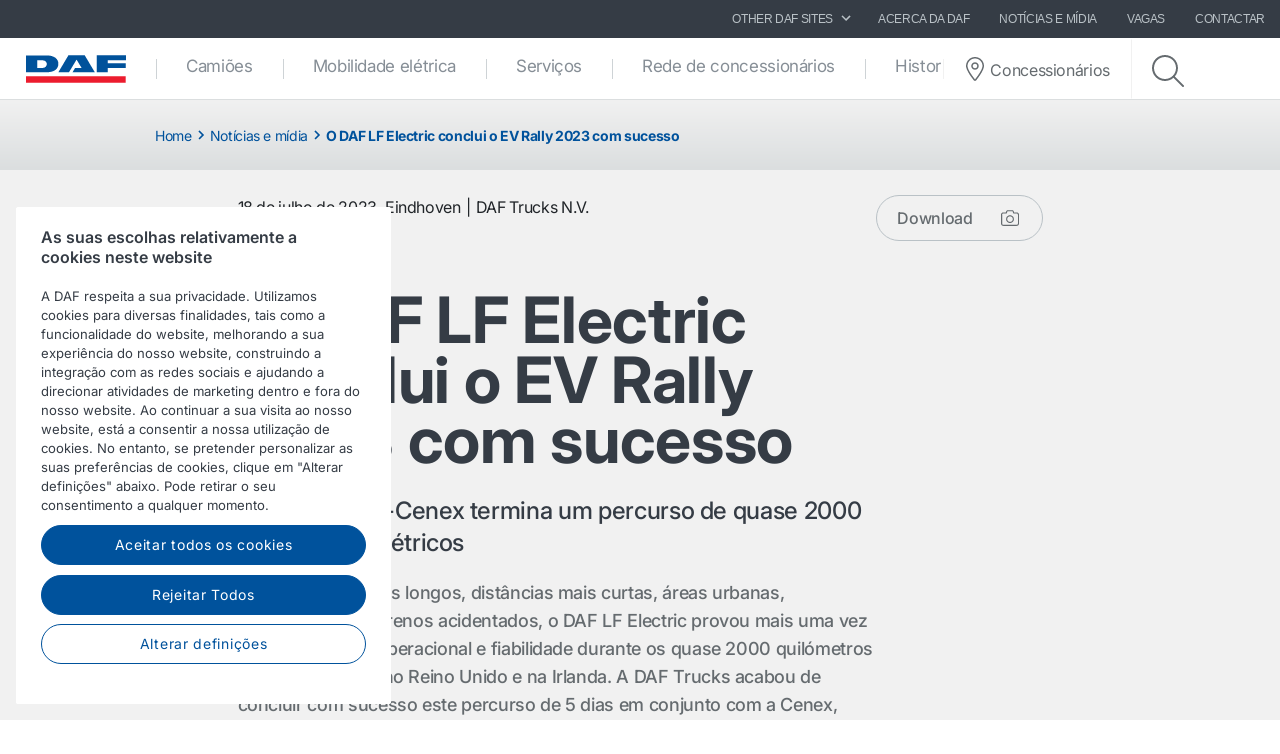

--- FILE ---
content_type: text/html; charset=utf-8
request_url: https://www.daf.pt/pt-pt/news-and-media/news-articles/global/2023/14-07-2023-daf-lf-electric-successfully-completes-ev-rally-2023
body_size: 11536
content:


<!DOCTYPE html>
<html lang="pt-PT" data-version="v-639038251840000000">

<head>
    <!-- Latest compiled and minified JavaScript -->
    <script src="https://code.jquery.com/jquery-3.3.1.min.js"
            integrity="sha256-FgpCb/KJQlLNfOu91ta32o/NMZxltwRo8QtmkMRdAu8=" crossorigin="anonymous" async></script>

    <!-- Google Consent Mode -->
    <script data-cookieconsent="ignore">
        window.dataLayer = window.dataLayer || [];
        function gtag() {
            dataLayer.push(arguments)
        }
        gtag("consent", "default", {
            ad_personalization: "denied",
            ad_storage: "denied",
            ad_user_data: "denied",
            analytics_storage: "denied",
            functionality_storage: "denied",
            personalization_storage: "denied",
            security_storage: "granted",
            wait_for_update: 500
        });
        gtag("set", "ads_data_redaction", true);
        gtag("set", "url_passthrough", true);
    </script>
    <!-- End Google Consent Mode-->

        <!-- Google Tag Manager -->
        <script async>
            (function (w, d, s, l, i) {
                w[l] = w[l] || []; w[l].push({
                    'gtm.start':
                        new Date().getTime(), event: 'gtm.js'
                }); var f = d.getElementsByTagName(s)[0],
                    j = d.createElement(s), dl = l != 'dataLayer' ? '&l=' + l : ''; j.async = true; j.src =
                        'https://www.googletagmanager.com/gtm.js?id=' + i + dl; f.parentNode.insertBefore(j, f);
            })(window, document, 'script', 'dataLayer', 'GTM-PQNX67P');
        </script>
        <!-- End Google Tag Manager -->


        <!-- OneTrust Cookies Consent Notice start -->
        <script src="https://cdn.cookielaw.org/scripttemplates/otSDKStub.js" data-document-language="true"
                type="text/javascript" charset="UTF-8" data-domain-script="bfdad02f-0c39-4387-ad27-4f011cad75a4">
        </script>
        <script type="text/javascript">function OptanonWrapper() { }</script>
        <!-- OneTrust Cookies Consent Notice end -->

    <meta charset="utf-8" />
    <meta http-equiv="x-ua-compatible" content="ie=edge">
    <meta http-equiv="content-type" content="text/html; charset=utf-8">
    <meta name="viewport" content="width=device-width, initial-scale=1, shrink-to-fit=no">


    <title>O DAF LF Electric conclui o EV Rally 2023 com sucesso  - DAF Trucks Portugal</title>
    <meta name="description" content="Por entre percursos longos, dist&#226;ncias mais curtas, &#225;reas urbanas, autoestradas e terrenos acidentados, o DAF LF Electric provou mais uma vez a sua excel&#234;ncia operacional e fiabilidade durante os quase 2000 quil&#243;metros do EV Rally 2023 no Reino Unido e na Irlanda. " />


<meta property="og:title" content="O DAF LF Electric conclui o EV Rally 2023 com sucesso " />
<meta property="og:image" content="https://www.daf.pt/-/media/images/press-releases/milestones/2023/daf-lf-electric-successfully-completes-ev-rally-2023-01.jpg?h=320&amp;w=320&amp;rev=6e566ee34212471b967a897881966372&amp;hash=A53A9605A747774719BDA7A6A8C608DE" />
<meta property="og:description" content="Por entre percursos longos, dist&#226;ncias mais curtas, &#225;reas urbanas, autoestradas e terrenos acidentados, o DAF LF Electric provou mais uma vez a sua excel&#234;ncia operacional e fiabilidade durante os quase 2000 quil&#243;metros do EV Rally 2023 no Reino Unido e na Irlanda. " />
<meta property="og:url" content="https://www.daf.pt/pt-pt/news-and-media/news-articles/global/2023/14-07-2023-daf-lf-electric-successfully-completes-ev-rally-2023" />
<meta property="og:type" content="article"/>
    <meta name="apple-mobile-web-app-title" content="DAF Trucks">
    <meta name="application-name" content="DAF Trucks">
    <meta name="msapplication-config" content="/assets/v-639038251840000000/favicons/daf/browserconfig.xml">
    <meta name="theme-color" content="#353c45">
    <meta name="anti-forgery-token" content="tENdRf12S9Qaq3Bu4YyRZ-pvGGT2HbMzrspMt5cC35I7HKAMVArtSV-w38t8X77DhVR5YXFJXUFzIP9pGPP1CVbagHR__ksceee6GX6f3o41">

    <link rel="apple-touch-icon" sizes="180x180" href="/assets/v-639038251840000000/favicons/daf/apple-touch-icon.png">
    <link rel="icon" type="image/png" sizes="32x32" href="/assets/v-639038251840000000/favicons/daf/favicon-32x32.png">
    <link rel="icon" type="image/png" sizes="16x16" href="/assets/v-639038251840000000/favicons/daf/favicon-16x16.png">
    <link rel="manifest" href="/assets/v-639038251840000000/favicons/daf/manifest.webmanifest">
    <link rel="mask-icon" href="/assets/v-639038251840000000/favicons/daf/safari-pinned-tab.svg" color="#424242">
    <link rel="shortcut icon" href="/assets/v-639038251840000000/favicons/daf/favicon.ico">
    <link rel="canonical" href="https://www.daf.pt/pt-pt/news-and-media/news-articles/global/2023/14-07-2023-daf-lf-electric-successfully-completes-ev-rally-2023" />

    <link rel="preload" as="font" href="/assets/v-639038251840000000/fonts/fontawesome/fontawesome-webfont.woff2" type="font/woff2" crossorigin />
    <link rel="preload" as="font" href="/assets/v-639038251840000000/fonts/icomoon/icomoon.woff2" type="font/woff2" crossorigin />


    <link href="/styles/foundation.min.css?ver=v-639038251840000000" rel="stylesheet" />
<link href="/styles/common.min.css?ver=v-639038251840000000" rel="stylesheet" />




    <script type="application/ld+json">
{
"@context": "https://schema.org",
"@type": "Organization"
,"name":"DAF Trucks Portugal"
,"url":"https://www.daf.pt"
,"logo":"https://www.daf.pt/-/media/images/daf-global-cross-sites/logos/daf-logo.svg?rev=85bcca6147db44f7a8b7c4c51cc1a5b7&hash=80F3C26BF2DF0D9216131CE74C2BA6E9"
,"sameAs": ["http://www.facebook.com/pages/DAF-Trucks-NV/184427698312493","http://www.linkedin.com/company/daf-trucks","https://www.instagram.com/daftrucksnv/","http://www.youtube.com/user/DAFTrucksNV","https://twitter.com/daftrucksnv"]
}
</script>
</head>

<body class=" ">
        <!-- Google Tag Manager (noscript) -->
        <noscript>
            <iframe src="https://www.googletagmanager.com/ns.html?id=GTM-PQNX67P" height="0" width="0"
                    style="display:none;visibility:hidden"></iframe>
        </noscript>
        <!-- End Google Tag Manager (noscript) -->
    <div id="main-container">
        <div id="app">
            <main-navigation-slot>
                <nav class="navbar meta-navigation navbar-dark bg-dark justify-content-end d-none d-md-flex"
                     data-dm="component.meta-navigation">
                    

<ul class="navbar-nav meta-navigation__list">
    

<li class="nav-item dropdown">
    <a href="#" class="nav-link dropdown-toggle" id="navbarSitesDropdown" role="button" data-toggle="dropdown" aria-haspopup="true" aria-expanded="false">
        OTHER DAF SITES
        <span class="icon icon--chevron-right">
            <svg role="img" title="icon: chevron right">
                <use href="/assets/v-639038251840000000/icons/common/ui.svg#chevron-right" />
            </svg>
        </span>
    </a>
    <div class="dropdown-menu rounded-0" aria-labelledby="navbarSitesDropdown">
            <a href="https://www.daf.com/en/sites-landing#countries" target="_blank" class="dropdown-item">
                Outros websites nacionais da DAF
            </a>
            <a href="https//www.dafusedtrucks.com" target="_blank" class="dropdown-item">
                Cami&#245;es usados da DAF
            </a>
            <a href="https://www.dafbbi.com" target="_blank" class="dropdown-item">
                DAF BodyBuilder Info
            </a>
            <a href="https://www.dafcomponents.com" target="_blank" class="dropdown-item">
                DAF Components
            </a>
            <a href="http://www.dafshop.com" target="_blank" class="dropdown-item">
                Loja DAF
            </a>
    </div>
</li>
            <li class="nav-item">
                <a href="/pt-pt/acerca-da-daf" target="" class="nav-link">
                    Acerca da DAF
                </a>
            </li>
            <li class="nav-item">
                <a href="/pt-pt/news-and-media" target="" class="nav-link">
                    Not&#237;cias e m&#237;dia
                </a>
            </li>
            <li class="nav-item">
                <a href="/pt-pt/acerca-da-daf/trabalhar-na-daf" target="" class="nav-link">
                    Vagas
                </a>
            </li>
            <li class="nav-item">
                <a href="/pt-pt/contact" target="" class="nav-link">
                    Contactar
                </a>
            </li>

    


    
</ul>
                </nav>
                <nav class="navbar main-navigation navbar-expand-lg bg-white js-toggleclass" data-dm="component.main-navigation">
    

<a class="navbar-brand" href="/pt-pt" data-dm="header.logo">
    <img src="/-/media/images/daf-global-cross-sites/logos/daf-logo.svg?h=50&amp;iar=0&amp;mh=50&amp;w=152&amp;rev=85bcca6147db44f7a8b7c4c51cc1a5b7&amp;hash=788C683AE95A1D5BB64AB007893E0823" alt="DAF Logo" width="152" height="50" DisableWebEdit="False" />
</a>
    

<button class="navbar-toggler btn btn--submenu js-toggle-mobilemenu ml-auto" type="button" aria-expanded="false" aria-label="Toggle mobile navigation">
    <div class="icon--submenu">
        <span></span>
        <span></span>
        <span></span>
        <span></span>
        <span></span>
        <span></span>
    </div>
</button>

<div class="collapse navbar-collapse" id="siteNavbar">
    <ul class="navbar-nav mr-auto main-navigation__list">
                <li class="nav-item main-navigation--item">
                    <a class="nav-link main-navigation--link " href="/pt-pt/camioes" target="">
                        Cami&#245;es
                    </a>
                </li>
                <li class="nav-item main-navigation--item">
                    <a class="nav-link main-navigation--link " href="/pt-pt/e-mobility" target="">
                        Mobilidade el&#233;trica
                    </a>
                </li>
                <li class="nav-item main-navigation--item">
                    <a class="nav-link main-navigation--link " href="/pt-pt/servicos-daf" target="">
                        Servi&#231;os
                    </a>
                </li>
                <li class="nav-item main-navigation--item">
                    <a class="nav-link main-navigation--link " href="/pt-pt/rede-de-concessionarios-daf" target="">
                        Rede de concession&#225;rios
                    </a>
                </li>
                <li class="nav-item main-navigation--item">
                    <a class="nav-link main-navigation--link " href="/pt-pt/daf-stories" target="">
                        Historias DAF
                    </a>
                </li>
    </ul>
        <div class="main-navigation__right">
                <a href="/pt-pt/dealer-locator-page" class="btn btn--dealerlocator">
                    <span class="icon icon--dealerlocator">
                        <svg role="img" title="icon: Dealer locator">
                            <use href="/assets/v-639038251840000000/icons/common/ui.svg#pin-location" />
                        </svg>
                    </span>
                    <span class="d-none mb-0 d-xl-inline-block">Concession&#225;rios</span>
                </a>
                            <span class="main-navigation__searchform">
                    <button class="btn btn--search btn--firstclick js-toggleclass-trigger" data-toggleclass-target=".main-navigation__searchform" data-toggleclass-preventclick>
                        <span class="icon icon--search">
                            <svg role="img" title="icon: search">
                                <use href="/assets/v-639038251840000000/icons/common/ui.svg#search" />
                            </svg>
                        </span>
                    </button>
                    <form action="/search" class="form" enctype="multipart/form-data" method="get" novalidate>
                        <input class="form-control" id="Query" name="Query" placeholder="Procurar" type="text" value="" data-dm-element-index="20" data-hj-masked="">
                        <button class="btn btn--search btn--secondclick">
                            <span class="icon icon--search">
                                <svg role="img" title="icon: search">
                                    <use href="/assets/v-639038251840000000/icons/common/ui.svg#search" />
                                </svg>
                            </span>
                        </button>
                    </form>
                </span>
        </div>
</div>
    <div class="navbar-activity">
    <ul class="nav navbar-nav">
        <li class="navbar-activity-search dropdown" style="display: none;">
    <form action="/pt-pt/search" class="navbar-form" role="search">
        <div class="form-group">
            <input type="text" name="query" id="searchInputBox" placeholder="Enter a text to search for..." autocomplete="off"/>
        </div>
    </form>

    <a href="#" class="btn navbar-toggle-search" data-toggle-class="is-searching" data-target="#mainNavbar">
        <span class="glyphicon glyphicon-search"></span>
    </a>

    <div class="dropdown-menu dropdown-menu-wide" id="navbar-activity-search-results">
        <div class="row panel-loading">
            <div class="col-md-12">
                <div class="text-center p-b-1">
                    A procurar...
                </div>
                <div class="text-center">
                    <span class="fa fa-spinner fa-2x fa-spin"></span>
                </div>
            </div>
        </div>
        <div class="row panel-results">
            <div class="col-md-12">
                <ul class="media-list results"></ul>
            </div>
        </div>
        <div class="row panel-result-count">
            <div class="col-md-12">
                <small>
                    <em class="result-count"></em>
                    resultados encontrados.
                </small>
            </div>
        </div>
        <div class="row">
            <div class="col-md-12">
                <button class="btn btn-primary btn-sm pull-right" onclick="$('.navbar-activity-search form').submit()">Procurar</button>
            </div>
        </div>
    </div>
</li>
    </ul>
</div>
</nav>

<section class="mobile-navigation d-xs-flex d-sm-flex d-lg-none js-toggleclass" data-dm="component.mobile-navigation">
    

<div class="mobile-navigation__menu">
    <div class="mobile-navigation__list-container">
        <nav class="mobile-navigation__swipenav">
            <ul class="list-inline wrapper">
                <li class="list-inline-item is-active list-inline-item--first">
                    <a class="inner" href="#" data-menulevel="level0">
                        <span class="icon icon--chevron-left">
                            <svg role="img" title="icon: chevron left">
                                <use href="/assets/v-639038251840000000/icons/common/ui.svg#chevron-left"></use>
                            </svg>
                        </span>
                        Home
                    </a>
                </li>
            </ul>
        </nav>
        <div class="mobile-navigation__scrollcontainer">
            <ul class="mobile-navigation__list" data-menulevel="level1">

                        <li class="parent ">
                            <a class="link" href="/pt-pt/camioes" target="">
                                Cami&#245;es
                                    <span class="icon icon--chevron-right">
                                        <svg role="img" title="icon: chevron right">
                                            <use href="/assets/v-639038251840000000/icons/common/ui.svg#chevron-right" />
                                        </svg>
                                    </span>
                            </a>
                                <ul class="submenu submenu--level2" data-menulevel="level2">
                                        <li class="parent ">
                                            <a class="link" href="/pt-pt/camioes/new-generation-daf" target="">
                                                DAF XF, XG, XG⁺
                                                    <span class="icon icon--chevron-right">
                                                        <svg role="img" title="icon: chevron right">
                                                            <use href="/assets/v-639038251840000000/icons/common/ui.svg#chevron-right" />
                                                        </svg>
                                                    </span>
                                            </a>
                                                <ul class="submenu submenu--level3" data-menulevel="level3">
                                                        <li class="">
                                                            <a href="/pt-pt/camioes/new-generation-daf/efficiency" target="">
                                                                O poder da efici&#234;ncia
                                                            </a>
                                                        </li>
                                                        <li class="">
                                                            <a href="/pt-pt/camioes/new-generation-daf/safety" target="">
                                                                O poder da seguran&#231;a
                                                            </a>
                                                        </li>
                                                        <li class="">
                                                            <a href="/pt-pt/camioes/new-generation-daf/comfort" target="">
                                                                O poder do conforto do condutor
                                                            </a>
                                                        </li>
                                                        <li class="">
                                                            <a href="/pt-pt/camioes/new-generation-daf/define-your-personal-style" target="">
                                                                Defina o seu estilo pessoal
                                                            </a>
                                                        </li>
                                                        <li class="">
                                                            <a href="/pt-pt/camioes/new-generation-daf/specsheets-search-page-ngd" target="">
                                                                Fichas de especifica&#231;&#245;es
                                                            </a>
                                                        </li>
                                                </ul>
                                        </li>
                                        <li class="parent ">
                                            <a class="link" href="/pt-pt/camioes/new-generation-daf-xd" target="">
                                                DAF XD
                                                    <span class="icon icon--chevron-right">
                                                        <svg role="img" title="icon: chevron right">
                                                            <use href="/assets/v-639038251840000000/icons/common/ui.svg#chevron-right" />
                                                        </svg>
                                                    </span>
                                            </a>
                                                <ul class="submenu submenu--level3" data-menulevel="level3">
                                                        <li class="">
                                                            <a href="/pt-pt/camioes/new-generation-daf-xd/safety-xd" target="">
                                                                O poder da seguran&#231;a
                                                            </a>
                                                        </li>
                                                        <li class="">
                                                            <a href="/pt-pt/camioes/new-generation-daf-xd/efficiency-xd" target="">
                                                                O poder da efici&#234;ncia
                                                            </a>
                                                        </li>
                                                        <li class="">
                                                            <a href="/pt-pt/camioes/new-generation-daf-xd/comfort-xd" target="">
                                                                O poder do conforto do condutor
                                                            </a>
                                                        </li>
                                                        <li class="">
                                                            <a href="/pt-pt/camioes/new-generation-daf-xd/specsheets-search-page-xd" target="">
                                                                Fichas de especifica&#231;&#245;es
                                                            </a>
                                                        </li>
                                                        <li class="">
                                                            <a href="/pt-pt/camioes/new-generation-daf-xd/define-your-personal-style-xd" target="">
                                                                Defina o seu estilo pessoal
                                                            </a>
                                                        </li>
                                                </ul>
                                        </li>
                                        <li class="parent ">
                                            <a class="link" href="/pt-pt/camioes/new-generation-daf-xfc-and-xdc" target="">
                                                DAF XBC, XDC e XFC
                                                    <span class="icon icon--chevron-right">
                                                        <svg role="img" title="icon: chevron right">
                                                            <use href="/assets/v-639038251840000000/icons/common/ui.svg#chevron-right" />
                                                        </svg>
                                                    </span>
                                            </a>
                                                <ul class="submenu submenu--level3" data-menulevel="level3">
                                                        <li class="">
                                                            <a href="/pt-pt/camioes/new-generation-daf-xfc-and-xdc/specsheets-search-page-xfc-and-xdc" target="">
                                                                Fichas de especifica&#231;&#245;es
                                                            </a>
                                                        </li>
                                                </ul>
                                        </li>
                                        <li class="parent ">
                                            <a class="link" href="/pt-pt/camioes/new-generation-daf-xb" target="">
                                                DAF XB
                                                    <span class="icon icon--chevron-right">
                                                        <svg role="img" title="icon: chevron right">
                                                            <use href="/assets/v-639038251840000000/icons/common/ui.svg#chevron-right" />
                                                        </svg>
                                                    </span>
                                            </a>
                                                <ul class="submenu submenu--level3" data-menulevel="level3">
                                                        <li class="">
                                                            <a href="/pt-pt/camioes/new-generation-daf-xb/specsheets-search-page-xb" target="">
                                                                Fichas de especifica&#231;&#245;es
                                                            </a>
                                                        </li>
                                                </ul>
                                        </li>
                                        <li class="">
                                            <a  href="/pt-pt/camioes/new-generation-daf-xf-electric" target="">
                                                DAF XF Electric
                                            </a>
                                        </li>
                                        <li class="">
                                            <a  href="/pt-pt/camioes/new-generation-daf-xd-electric" target="">
                                                DAF XD Electric
                                            </a>
                                        </li>
                                        <li class="">
                                            <a  href="/pt-pt/camioes/new-generation-daf-xb-electric" target="">
                                                DAF XB Electric
                                            </a>
                                        </li>
                                        <li class="parent ">
                                            <a class="link" href="/pt-pt/camioes/sistemas-de-transmissao-e-combustiveis-alternativos" target="">
                                                Sistemas de transmiss&#227;o e combust&#237;veis alternativos
                                                    <span class="icon icon--chevron-right">
                                                        <svg role="img" title="icon: chevron right">
                                                            <use href="/assets/v-639038251840000000/icons/common/ui.svg#chevron-right" />
                                                        </svg>
                                                    </span>
                                            </a>
                                                <ul class="submenu submenu--level3" data-menulevel="level3">
                                                        <li class="">
                                                            <a href="/pt-pt/camioes/sistemas-de-transmissao-e-combustiveis-alternativos/tecnologia-diesel-limpa" target="">
                                                                Tecnologia diesel limpa
                                                            </a>
                                                        </li>
                                                        <li class="">
                                                            <a href="/pt-pt/camioes/sistemas-de-transmissao-e-combustiveis-alternativos/veiculos-eletricos-a-bateria" target="">
                                                                Ve&#237;culos el&#233;tricos a bateria
                                                            </a>
                                                        </li>
                                                        <li class="">
                                                            <a href="/pt-pt/camioes/sistemas-de-transmissao-e-combustiveis-alternativos/hidrogenio" target="">
                                                                Hidrog&#233;nio
                                                            </a>
                                                        </li>
                                                        <li class="">
                                                            <a href="/pt-pt/camioes/sistemas-de-transmissao-e-combustiveis-alternativos/on-the-road-to-2030" target="">
                                                                A caminho de 2030
                                                            </a>
                                                        </li>
                                                        <li class="">
                                                            <a href="/pt-pt/camioes/sistemas-de-transmissao-e-combustiveis-alternativos/save-co2-and-costs" target="">
                                                                Poupe em CO₂ e nos custos!
                                                            </a>
                                                        </li>
                                                </ul>
                                        </li>
                                        <li class="">
                                            <a  href="/pt-pt/camioes/ready-to-go-daf-trucks" target="">
                                                Cami&#245;es DAF Ready-to-Go
                                            </a>
                                        </li>
                                        <li class="">
                                            <a  href="/pt-pt/camioes/comprar-um-camiao-usado" target="">
                                                Cami&#245;es usados da DAF
                                            </a>
                                        </li>
                                </ul>
                        </li>
                        <li class="parent ">
                            <a class="link" href="/pt-pt/e-mobility" target="">
                                Mobilidade el&#233;trica
                                    <span class="icon icon--chevron-right">
                                        <svg role="img" title="icon: chevron right">
                                            <use href="/assets/v-639038251840000000/icons/common/ui.svg#chevron-right" />
                                        </svg>
                                    </span>
                            </a>
                                <ul class="submenu submenu--level2" data-menulevel="level2">
                                        <li class="">
                                            <a  href="/pt-pt/e-mobility/paccar-power-solutions" target="">
                                                PACCAR Power Solutions
                                            </a>
                                        </li>
                                </ul>
                        </li>
                        <li class="parent ">
                            <a class="link" href="/pt-pt/servicos-daf" target="">
                                Servi&#231;os
                                    <span class="icon icon--chevron-right">
                                        <svg role="img" title="icon: chevron right">
                                            <use href="/assets/v-639038251840000000/icons/common/ui.svg#chevron-right" />
                                        </svg>
                                    </span>
                            </a>
                                <ul class="submenu submenu--level2" data-menulevel="level2">
                                        <li class="parent ">
                                            <a class="link" href="/pt-pt/servicos-daf/servicos-de-oficina" target="">
                                                Servi&#231;os de oficina
                                                    <span class="icon icon--chevron-right">
                                                        <svg role="img" title="icon: chevron right">
                                                            <use href="/assets/v-639038251840000000/icons/common/ui.svg#chevron-right" />
                                                        </svg>
                                                    </span>
                                            </a>
                                                <ul class="submenu submenu--level3" data-menulevel="level3">
                                                        <li class="">
                                                            <a href="/pt-pt/servicos-daf/servicos-de-oficina/pacotes-de-servicos-de-reparacao-e-manutencao" target="">
                                                                Contratos de repara&#231;&#227;o e manuten&#231;&#227;o
                                                            </a>
                                                        </li>
                                                        <li class="">
                                                            <a href="/pt-pt/servicos-daf/servicos-de-oficina/pecas-e-acessorios" target="">
                                                                Pe&#231;as e acess&#243;rios
                                                            </a>
                                                        </li>
                                                        <li class="">
                                                            <a href="/pt-pt/servicos-daf/servicos-de-oficina/assistencia-rodoviaria" target="">
                                                                Assist&#234;ncia rodovi&#225;ria
                                                            </a>
                                                        </li>
                                                </ul>
                                        </li>
                                        <li class="parent ">
                                            <a class="link" href="/pt-pt/servicos-daf/servicos-connected" target="">
                                                Connected Services
                                                    <span class="icon icon--chevron-right">
                                                        <svg role="img" title="icon: chevron right">
                                                            <use href="/assets/v-639038251840000000/icons/common/ui.svg#chevron-right" />
                                                        </svg>
                                                    </span>
                                            </a>
                                                <ul class="submenu submenu--level3" data-menulevel="level3">
                                                        <li class="">
                                                            <a href="/pt-pt/servicos-daf/servicos-connected/about-paccar-connect" target="">
                                                                Acerca do PACCAR Connect
                                                            </a>
                                                        </li>
                                                        <li class="">
                                                            <a href="/pt-pt/servicos-daf/servicos-connected/portal-services" target="">
                                                                Portal Services
                                                            </a>
                                                        </li>
                                                        <li class="">
                                                            <a href="/pt-pt/servicos-daf/servicos-connected/data-integration-services" target="">
                                                                Data Integration Services
                                                            </a>
                                                        </li>
                                                        <li class="">
                                                            <a href="/pt-pt/servicos-daf/servicos-connected/mobile-services" target="">
                                                                Mobile Services
                                                            </a>
                                                        </li>
                                                        <li class="">
                                                            <a href="/pt-pt/servicos-daf/servicos-connected/support" target="">
                                                                Apoio
                                                            </a>
                                                        </li>
                                                </ul>
                                        </li>
                                        <li class="parent ">
                                            <a class="link" href="/pt-pt/servicos-daf/servicos-para-condutores" target="">
                                                Servi&#231;os para condutores
                                                    <span class="icon icon--chevron-right">
                                                        <svg role="img" title="icon: chevron right">
                                                            <use href="/assets/v-639038251840000000/icons/common/ui.svg#chevron-right" />
                                                        </svg>
                                                    </span>
                                            </a>
                                                <ul class="submenu submenu--level3" data-menulevel="level3">
                                                        <li class="">
                                                            <a href="/pt-pt/servicos-daf/servicos-para-condutores/driver-manuals" target="">
                                                                Manuais do utilizador para condutores DAF
                                                            </a>
                                                        </li>
                                                        <li class="">
                                                            <a href="/pt-pt/servicos-daf/servicos-para-condutores/daf-driver-academy" target="">
                                                                Forma&#231;&#227;o de condutores da DAF
                                                            </a>
                                                        </li>
                                                </ul>
                                        </li>
                                        <li class="parent ">
                                            <a class="link" href="/pt-pt/servicos-daf/servicos-para-frotas" target="">
                                                Servi&#231;os para frotas
                                                    <span class="icon icon--chevron-right">
                                                        <svg role="img" title="icon: chevron right">
                                                            <use href="/assets/v-639038251840000000/icons/common/ui.svg#chevron-right" />
                                                        </svg>
                                                    </span>
                                            </a>
                                                <ul class="submenu submenu--level3" data-menulevel="level3">
                                                        <li class="">
                                                            <a href="/pt-pt/servicos-daf/servicos-para-frotas/paccar-parts-fleet-services-dealers" target="">
                                                                PACCAR Parts Fleet Services dealers
                                                            </a>
                                                        </li>
                                                </ul>
                                        </li>
                                </ul>
                        </li>
                        <li class="parent ">
                            <a class="link" href="/pt-pt/rede-de-concessionarios-daf" target="">
                                Rede de concession&#225;rios
                                    <span class="icon icon--chevron-right">
                                        <svg role="img" title="icon: chevron right">
                                            <use href="/assets/v-639038251840000000/icons/common/ui.svg#chevron-right" />
                                        </svg>
                                    </span>
                            </a>
                                <ul class="submenu submenu--level2" data-menulevel="level2">
                                        <li class="">
                                            <a  href="/pt-pt/rede-de-concessionarios-daf/aconselhamento-de-vendas-e-entrega-de-veiculos" target="">
                                                Aconselhamento de vendas e entrega de ve&#237;culos
                                            </a>
                                        </li>
                                        <li class="">
                                            <a  href="/pt-pt/rede-de-concessionarios-daf/reparacao-e-manutencao-nos-concessionarios-daf" target="">
                                                Repara&#231;&#227;o e manuten&#231;&#227;o
                                            </a>
                                        </li>
                                        <li class="">
                                            <a  href="/pt-pt/rede-de-concessionarios-daf/fornecimento-de-pecas-pelo-concessionario-daf" target="">
                                                Fornecimento de pe&#231;as
                                            </a>
                                        </li>
                                        <li class="">
                                            <a  href="/pt-pt/rede-de-concessionarios-daf/tipos-de-concessionario-daf" target="">
                                                Tipos de concession&#225;rio DAF
                                            </a>
                                        </li>
                                        <li class="parent ">
                                            <a class="link" href="/pt-pt/rede-de-concessionarios-daf/working-at-the-daf-dealer" target="">
                                                Trabalhar para um concession&#225;rio DAF
                                                    <span class="icon icon--chevron-right">
                                                        <svg role="img" title="icon: chevron right">
                                                            <use href="/assets/v-639038251840000000/icons/common/ui.svg#chevron-right" />
                                                        </svg>
                                                    </span>
                                            </a>
                                                <ul class="submenu submenu--level3" data-menulevel="level3">
                                                        <li class="">
                                                            <a href="/pt-pt/rede-de-concessionarios-daf/working-at-the-daf-dealer/tecnico-de-camioes-junior" target="">
                                                                T&#233;cnico de Cami&#245;es J&#250;nior
                                                            </a>
                                                        </li>
                                                        <li class="">
                                                            <a href="/pt-pt/rede-de-concessionarios-daf/working-at-the-daf-dealer/tecnico-de-camioes-senior" target="">
                                                                T&#233;cnico de cami&#245;es S&#233;nior
                                                            </a>
                                                        </li>
                                                </ul>
                                        </li>
                                </ul>
                        </li>
                        <li class="parent ">
                            <a class="link" href="/pt-pt/daf-stories" target="">
                                Historias DAF
                                    <span class="icon icon--chevron-right">
                                        <svg role="img" title="icon: chevron right">
                                            <use href="/assets/v-639038251840000000/icons/common/ui.svg#chevron-right" />
                                        </svg>
                                    </span>
                            </a>
                                <ul class="submenu submenu--level2" data-menulevel="level2">
                                        <li class="">
                                            <a  href="/pt-pt/daf-stories/truck-customers" target="">
                                                Clientes sobre os nossos cami&#245;es
                                            </a>
                                        </li>
                                        <li class="parent ">
                                            <a class="link" href="/pt-pt/daf-stories/daf-in-action-magazine" target="">
                                                Revista DAF in Action
                                                    <span class="icon icon--chevron-right">
                                                        <svg role="img" title="icon: chevron right">
                                                            <use href="/assets/v-639038251840000000/icons/common/ui.svg#chevron-right" />
                                                        </svg>
                                                    </span>
                                            </a>
                                                <ul class="submenu submenu--level3" data-menulevel="level3">
                                                        <li class="">
                                                            <a href="/pt-pt/daf-stories/daf-in-action-magazine/daf-in-action-magazine-01-2023" target="">
                                                                DAF in action magazine 2023
                                                            </a>
                                                        </li>
                                                </ul>
                                        </li>
                                </ul>
                        </li>
            </ul>
        </div>
    </div>
</div>

    

    <div class="mobile-navigation__footer" data-dm="component.mobile-meta-navigation">
        <div class="mobilenav-buttons">
            <ul class="list-unstyled">
                    <li class="text-center">
                        <a href="/pt-pt/dealer-locator-page" class="btn btn--dealerlocator">
                            <p class="mb-0 d-inline-block">Concession&#225;rios</p>
                        </a>
                    </li>
                                    <li class="text-center">
                        <span class="mobile-navigation__searchform">
                            <button class="btn btn--search btn--firstclick js-toggleclass-trigger" data-toggleclass-target=".mobilenav-searchbar">
                                <span class="icon icon--search">
                                    <svg role="img" title="icon: search">
                                        <use href="/assets/v-639038251840000000/icons/common/ui.svg#search" />
                                    </svg>
                                </span>
                                <p class="mb-0 d-inline-block">Procurar</p>
                            </button>
                        </span>
                    </li>
            </ul>
        </div>
        <div class="mobilenav-searchbar">
            <form action="/search" class="form" enctype="multipart/form-data" method="get" novalidate>
                <input class="form-control" id="Query" name="Query" placeholder="Procurar" type="text" value="" data-dm-element-index="20" data-hj-masked="">
                <button class="btn btn--search">
                    <span class="icon icon--search">
                        <svg role="img" title="icon: search">
                            <use href="/assets/v-639038251840000000/icons/common/ui.svg#search" />
                        </svg>
                    </span>
                </button>
            </form>
        </div>

        <div class="meta-navigation meta-navigation--mobile">
            <nav>
                <ul class="list-unstyled">
                            <li class="text-right pr-1 w-100 d-inline-block">
                                <a href="/pt-pt/acerca-da-daf" target="" class="nav-link">
                                    Acerca da DAF
                                </a>
                            </li>
                            <li class="text-right pr-1 w-100 d-inline-block">
                                <a href="/pt-pt/news-and-media" target="" class="nav-link">
                                    Not&#237;cias e m&#237;dia
                                </a>
                            </li>
                            <li class="text-right pr-1 w-100 d-inline-block">
                                <a href="/pt-pt/acerca-da-daf/trabalhar-na-daf" target="" class="nav-link">
                                    Vagas
                                </a>
                            </li>
                            <li class="text-right pr-1 w-100 d-inline-block">
                                <a href="/pt-pt/contact" target="" class="nav-link">
                                    Contactar
                                </a>
                            </li>
                    

<li class="text-left pl-1">
    <a class="nav-link dropdown-toggle" id="navbarMobSitesDropdown" href="#" role="button" data-toggle="dropdown" aria-haspopup="true" aria-expanded="false">
        OTHER DAF SITES
        <span class="icon icon--chevron-right">
            <svg role="img" title="icon: chevron right">
                <use href="/assets/v-639038251840000000/icons/common/ui.svg#chevron-right" />
            </svg>
        </span>
    </a>
    <div class="dropdown-menu rounded-0" aria-labelledby="navbarMobSitesDropdown">
            <a href="https://www.daf.com/en/sites-landing#countries" target="_blank" class="dropdown-item">
                Outros websites nacionais da DAF
            </a>
            <a href="https//www.dafusedtrucks.com" target="_blank" class="dropdown-item">
                Cami&#245;es usados da DAF
            </a>
            <a href="https://www.dafbbi.com" target="_blank" class="dropdown-item">
                DAF BodyBuilder Info
            </a>
            <a href="https://www.dafcomponents.com" target="_blank" class="dropdown-item">
                DAF Components
            </a>
            <a href="http://www.dafshop.com" target="_blank" class="dropdown-item">
                Loja DAF
            </a>
    </div>
</li>
                    
                </ul>
            </nav>
        </div>
    </div>

    
</section>

<nav class="sub-navigation sub-navigation--collapse d-none d-sm-block d-md-block d-lg-block" data-dm="component.sub-navigation-collapse">
        <div class="container">
            <div class="row">
                <div class="col-md-12 mb-0">
                    <div class="sub-navigation__top d-flex justify-content-between align-items-center">
                        <ol class="breadcrumb-list">
                                <li class="breadcrumb-list__item">
                                    <a href="/pt-pt">
                                        Home                                    </a>
                                        <span class="icon breadcrumb-list__icon-divider">
                                            <svg aria-hidden="true">
                                                <use href="/assets/icons/common/ui.svg#chevron-right" />
                                            </svg>
                                        </span>
                                </li>
                                <li class="breadcrumb-list__item">
                                    <a href="/pt-pt/news-and-media">
                                            <span class="icon breadcrumb-list__icon-back">
                                                <svg aria-hidden="true">
                                                    <use href="/assets/icons/common/ui.svg#arrow-back" />
                                                </svg>
                                            </span>
                                        Not&#237;cias e m&#237;dia                                    </a>
                                        <span class="icon breadcrumb-list__icon-divider">
                                            <svg aria-hidden="true">
                                                <use href="/assets/icons/common/ui.svg#chevron-right" />
                                            </svg>
                                        </span>
                                </li>
                                <li class="breadcrumb-list__item">
                                    <a href="/pt-pt/news-and-media/news-articles/global/2023/14-07-2023-daf-lf-electric-successfully-completes-ev-rally-2023" aria-current="page">
                                        O DAF LF Electric conclui o EV Rally 2023 com sucesso                                     </a>
                                </li>
                        </ol>
                        <script type="application/ld+json">
                            {"@context":"https://schema.org","@type":"BreadcrumbList","ItemListElement":[{"@type":"ListItem","Position":1,"Name":"Home","Item":"/pt-pt"},{"@type":"ListItem","Position":2,"Name":"Notícias e mídia","Item":"/pt-pt/news-and-media"},{"@type":"ListItem","Position":3,"Name":"O DAF LF Electric conclui o EV Rally 2023 com sucesso ","Item":"/pt-pt/news-and-media/news-articles/global/2023/14-07-2023-daf-lf-electric-successfully-completes-ev-rally-2023"}]}
                        </script>
                    </div>
                </div>
            </div>
        </div>
    </nav>

            </main-navigation-slot>
            <main>


<div class="news news--article" data-dm="component.news-article">
    <div class="whitespace whitespace--small bg-medium">&nbsp;</div>
    <div class="bg-medium">
        <div class="container">
            <div class="row">
                    <div class="col-sm-10 col-md-10 offset-sm-1">
                        <section class="downloads-bar">
                            <div class="downloads-bar__container">
                                <span class="downloads-bar__title">Download</span>
                                    <a href="/-/media/images/press-releases/milestones/2023/daf-lf-electric-successfully-completes-ev-rally-2023-01.jpg?h=1016&amp;w=1806&amp;rev=6e566ee34212471b967a897881966372&amp;hash=6190631106D63E0631E3F4017EC052BD" target="_blank" class="downloads-bar__link" data-dm="news-article.link-download">
                                        <span class="icon icon--camera">
                                            <svg role="img" title="icon: camera">
                                                <use href="/assets/v-639038251840000000/icons/common/ui.svg#fa-camera"></use>
                                            </svg>
                                        </span>
                                    </a>


                            </div>
                        </section>
                    </div>

                <div class="col-sm-10 col-md-8 offset-sm-1">
                    <section class="news__meta">
                        <ul class="list-inline">
                                <li class="list-inline-item">18 de julho de 2023</li>

                                <li class="list-inline-item list-inline-item--separator ">Eindhoven</li>

                                <li class="list-inline-item">DAF Trucks N.V. </li>
                        </ul>
                    </section>
                </div>
            </div>
        </div>
    </div>
    <div class="whitespace whitespace--small bg-medium">&nbsp;</div>
    <div class="bg-medium">
        <div class="container">
                <div class="row">
                    <div class="col-sm-10 col-md-8 offset-sm-1">
                        <div class="news__intro">
                                <h1 class="news__title">O DAF LF Electric conclui o EV Rally 2023 com sucesso </h1>

                                <h3 class="news__subtitle">A equipa DAF-Cenex termina um percurso de quase 2000 quil&#243;metros el&#233;tricos </h3>
                        </div>
                    </div>
                </div>

                <div class="row">
                    <div class="col-sm-10 col-md-8 offset-sm-1">
                        <p class="lead">Por entre percursos longos, distâncias mais curtas, áreas urbanas, autoestradas e terrenos acidentados, o DAF LF Electric provou mais uma vez a sua excelência operacional e fiabilidade durante os quase 2000 quilómetros do EV Rally 2023 no Reino Unido e na Irlanda. A DAF Trucks acabou de concluir com sucesso este percurso de 5 dias em conjunto com a Cenex, uma organização tecnológica sediada no Reino Unido dedicada à investigação sobre transporte sustentável.</p>
                    </div>
                </div>
        </div>
    </div>

        <div class="whitespace whitespace--large bg-medium">&nbsp;</div>
        <div class="bg-medium bg-light--halfbottom">
            <div class="container">
                <div class="row">
                    <div class="col-md-10">
                        <figure class="image-caption">
                            <div class="gradient"></div>
                            <img src="/-/media/images/press-releases/milestones/2023/daf-lf-electric-successfully-completes-ev-rally-2023-01.jpg?mw=1200&rev=6e566ee34212471b967a897881966372&hash=D2D47C875F82D758AB75219E8926F08A" srcset="/-/media/images/press-releases/milestones/2023/daf-lf-electric-successfully-completes-ev-rally-2023-01.jpg?mw=1200&rev=6e566ee34212471b967a897881966372&hash=D2D47C875F82D758AB75219E8926F08A 1200w, /-/media/images/press-releases/milestones/2023/daf-lf-electric-successfully-completes-ev-rally-2023-01.jpg?mw=992&rev=6e566ee34212471b967a897881966372&hash=5CD8A7FCAC5294F7DE181F097FB57A71 992w, /-/media/images/press-releases/milestones/2023/daf-lf-electric-successfully-completes-ev-rally-2023-01.jpg?mw=768&rev=6e566ee34212471b967a897881966372&hash=4BDE1080DF06F3F1EB04317071CE8861 768w, /-/media/images/press-releases/milestones/2023/daf-lf-electric-successfully-completes-ev-rally-2023-01.jpg?mw=576&rev=6e566ee34212471b967a897881966372&hash=1D5C352524815F997627761C18C07057 576w" sizes="(min-width: 993px) 1200px, (min-width: 769px) 992px, (min-width: 577px) 768px, 576px" class="img-fluid" alt="1-DAF-LF-Electric-successfully-completes-EV-Rally-2023" />
                                <figcaption>O DAF LF Electric concluiu o EV Rally 2023 com um registo de aproximadamente 2000 quil&#243;metros el&#233;tricos.</figcaption>
                        </figure>
                    </div>
                </div>
            </div>
        </div>

        <div class="whitespace whitespace--large bg-light">&nbsp;</div>
        <div class="bg-light">
            <div class="container">
                <div class="row">
                    <div class="col-sm-10 col-md-8 offset-sm-1">
                        <div class="rte">
                            <p>O EV Rally come&ccedil;ou em Cardiff, capital do pa&iacute;s de Gales. A primeira paragem foi Londres, seguida por Edimburgo (Esc&oacute;cia) e Belfast (Irlanda do Norte). A linha da meta ficou fixada na capital irlandesa de Dublin.</p>
<p>O evento foi concebido para demonstrar as capacidades de ve&iacute;culos el&eacute;tricos (EV) e de projetos de energia limpa. A organiza&ccedil;&atilde;o do rally tamb&eacute;m queria destacar a import&acirc;ncia da infraestrutura de carregamento acess&iacute;vel ao p&uacute;blico, capaz de acomodar ve&iacute;culos el&eacute;tricos de maiores dimens&otilde;es, incluindo cami&otilde;es como o DAF LF, XD e XF Electric com autonomias at&eacute; 500 quil&oacute;metros com um &uacute;nico carregamento.</p>
<h3><span><strong>20 cami&otilde;es DAF LF Electric</strong></span></h3>
<p><strong><span></span></strong><span>O LF Electric de 19 toneladas da equipa DAF-Cenex foi destacado do teste de cami&otilde;es el&eacute;tricos a bateria (BETT) &ndash; um estudo de investiga&ccedil;&atilde;o conduzido pelo governo brit&acirc;nico ao longo de 18 meses sobre a efic&aacute;cia dos ve&iacute;culos el&eacute;tricos no funcionamento di&aacute;rio. O BETT inclui 20 ve&iacute;culos el&eacute;tricos DAF LF j&aacute; em servi&ccedil;o.</span></p>
<h3><span></span><strong style="font-size: 1rem;">"Refor&ccedil;ar a infraestrutura de carregamento"</strong></h3>
<p><strong><span></span></strong><span>"Este evento provou a excelente capacidade do nosso cami&atilde;o LF Electric", afirma Adam Bennett, Gestor de EV e Sustentabilidade da DAF Trucks UK. "A DAF est&aacute; pronta para o transporte sem emiss&otilde;es. O evento destacou tamb&eacute;m a necessidade clara e presente de infraestruturas dedicadas para ve&iacute;culos de maiores dimens&otilde;es em toda a Europa. Um bom primeiro passo para melhorar o acesso aos cami&otilde;es seriam pequenas adapta&ccedil;&otilde;es aos pontos de carregamento de ve&iacute;culos existentes. Mas apenas uma infraestrutura dedicada para cami&otilde;es ter&aacute; o impacto desejado na ado&ccedil;&atilde;o de ve&iacute;culos el&eacute;tricos (EV) pelos operadores. J&aacute; prov&aacute;mos que os nossos cami&otilde;es est&atilde;o prontos! Chegou o momento de as autoridades de toda a Europa refor&ccedil;arem a infraestrutura de carregamento."</span></p>
<h3><span></span><strong style="font-size: 1rem;">Sobre o DAF LF Electric</strong></h3>
<p><strong><span></span></strong><span>O DAF LF Electric tem um motor el&eacute;trico de 260 kW (370 kW de capacidade de pico) alimentado por uma bateria de fosfato de ferro de l&iacute;tio (LFP) isenta de cobalto e magn&eacute;sio de 282 kWh (252 kWh de efici&ecirc;ncia). Isto proporciona ao LF Electric uma autonomia de at&eacute; 280 quil&oacute;metros, o que &eacute; suficiente para servir as rotas di&aacute;rias normalmente utilizadas para a distribui&ccedil;&atilde;o urbana.</span></p>
<p><span>&nbsp;</span></p>
<div id="gtx-trans" style="position: absolute; left: 129px; top: 448px;">
<div class="gtx-trans-icon">&nbsp;</div>
</div>
                        </div>
                    </div>
                </div>
            </div>
        </div>

</div>

    <div class="bg-medium">
        <div class="container mt-5 pt-4 mb-4">
            <div class="row">
                <div class="col-12">
                    <br />
                    <h2>Transferir</h2>
                    <br />
                    
<div class="archive archive--related-media" data-dm="component.related-media">
        <div class="row itemlist">
                <div class="col-md-4">
                    


<div class="card card--media" data-dm="component.media-card">
        <div class="card__image js-responsive-background">
            <div class="ratio">
                    <a class="card__overlay effect--transition js-modal"
                       data-modal-element="mediamodal"
                       data-modal-title="1 DAF LF Electric successfully completes EV Rally 2023"
                       data-modal-description=""
                       data-modal-image=/-/media/images/press-releases/milestones/2023/daf-lf-electric-successfully-completes-ev-rally-2023-01.jpg?h=1016&amp;w=1806&amp;rev=6e566ee34212471b967a897881966372&amp;hash=6190631106D63E0631E3F4017EC052BD
                       data-modal-dlhref=/-/media/images/press-releases/milestones/2023/daf-lf-electric-successfully-completes-ev-rally-2023-01.jpg?rev=6e566ee34212471b967a897881966372
                       data-modal-dllabel=Transferir
                       data-dm="media-card.link-open-modal">
                        <span class="icon icon--zoom-in mx-auto align-middle effect--transition">
                            <svg role="img" title="icon: zoom in">
                                <use href="/assets/v-639038251840000000/icons/common/ui.svg#fa-zoom-in"/>
                            </svg>
                        </span>
                    </a>
            </div>
            <img src="/-/media/images/press-releases/milestones/2023/daf-lf-electric-successfully-completes-ev-rally-2023-01.jpg?mw=525&rev=6e566ee34212471b967a897881966372&hash=878B5EC57C566182E9F627AE1F9F28F2" class="img-fluid bg d-none" alt="1-DAF-LF-Electric-successfully-completes-EV-Rally-2023" />
        </div>
    <div class="card-body">
                <h3 class="card-title js-match-height">
                    <a class="js-modal"
                       data-modal-element="mediamodal"
                       data-modal-title="1 DAF LF Electric successfully completes EV Rally 2023"
                       data-modal-description=""
                       data-modal-image=/-/media/images/press-releases/milestones/2023/daf-lf-electric-successfully-completes-ev-rally-2023-01.jpg?h=1016&amp;w=1806&amp;rev=6e566ee34212471b967a897881966372&amp;hash=6190631106D63E0631E3F4017EC052BD
                       data-modal-dlhref=/-/media/images/press-releases/milestones/2023/daf-lf-electric-successfully-completes-ev-rally-2023-01.jpg?rev=6e566ee34212471b967a897881966372
                       data-modal-dllabel=Transferir
                       data-dm="media-card.link-open-modal">
                        1 DAF LF Electric successfully completes EV Rally 2023
                    </a>
                </h3>
        <div class="card__downloads">
            <a href="/-/media/images/press-releases/milestones/2023/daf-lf-electric-successfully-completes-ev-rally-2023-01.jpg?rev=6e566ee34212471b967a897881966372" target="_blank" class="btn-link" data-dm="media-card.link">
                Transferir
                <span class="icon icon--chevron-right icon--right">
                    <svg role="img" title="icon: chevron-right">
                        <use xmlns:xlink="http://www.w3.org/1999/xlink" href="/assets/v-639038251840000000/icons/common/ui.svg#chevron-right"></use>
                    </svg>
                </span>
            </a>
        </div>
    </div>
</div>

                </div>
                <div class="col-md-4">
                    


<div class="card card--media" data-dm="component.media-card">
        <div class="card__image js-responsive-background">
            <div class="ratio">
                    <a class="card__overlay effect--transition js-modal"
                       data-modal-element="mediamodal"
                       data-modal-title="2 DAF LF Electric successfully completes EV Rally 2023"
                       data-modal-description=""
                       data-modal-image=/-/media/images/press-releases/milestones/2023/2-daf-lf-electric-successfully-completes-ev-rally-2023.jpg?h=1895&amp;w=2859&amp;rev=1de901f2ee984d268583b1dea11f2bda&amp;hash=9070FFFE5340B966D5AAFD63394684D1
                       data-modal-dlhref=/-/media/images/press-releases/milestones/2023/2-daf-lf-electric-successfully-completes-ev-rally-2023.jpg?rev=1de901f2ee984d268583b1dea11f2bda
                       data-modal-dllabel=Transferir
                       data-dm="media-card.link-open-modal">
                        <span class="icon icon--zoom-in mx-auto align-middle effect--transition">
                            <svg role="img" title="icon: zoom in">
                                <use href="/assets/v-639038251840000000/icons/common/ui.svg#fa-zoom-in"/>
                            </svg>
                        </span>
                    </a>
            </div>
            <img src="/-/media/images/press-releases/milestones/2023/2-daf-lf-electric-successfully-completes-ev-rally-2023.jpg?mw=525&rev=1de901f2ee984d268583b1dea11f2bda&hash=AD93D216EDCB533C92ECAB7893962469" class="img-fluid bg d-none" alt="2-DAF-LF-Electric-successfully-completes-EV-Rally-2023" />
        </div>
    <div class="card-body">
                <h3 class="card-title js-match-height">
                    <a class="js-modal"
                       data-modal-element="mediamodal"
                       data-modal-title="2 DAF LF Electric successfully completes EV Rally 2023"
                       data-modal-description=""
                       data-modal-image=/-/media/images/press-releases/milestones/2023/2-daf-lf-electric-successfully-completes-ev-rally-2023.jpg?h=1895&amp;w=2859&amp;rev=1de901f2ee984d268583b1dea11f2bda&amp;hash=9070FFFE5340B966D5AAFD63394684D1
                       data-modal-dlhref=/-/media/images/press-releases/milestones/2023/2-daf-lf-electric-successfully-completes-ev-rally-2023.jpg?rev=1de901f2ee984d268583b1dea11f2bda
                       data-modal-dllabel=Transferir
                       data-dm="media-card.link-open-modal">
                        2 DAF LF Electric successfully completes EV Rally 2023
                    </a>
                </h3>
        <div class="card__downloads">
            <a href="/-/media/images/press-releases/milestones/2023/2-daf-lf-electric-successfully-completes-ev-rally-2023.jpg?rev=1de901f2ee984d268583b1dea11f2bda" target="_blank" class="btn-link" data-dm="media-card.link">
                Transferir
                <span class="icon icon--chevron-right icon--right">
                    <svg role="img" title="icon: chevron-right">
                        <use xmlns:xlink="http://www.w3.org/1999/xlink" href="/assets/v-639038251840000000/icons/common/ui.svg#chevron-right"></use>
                    </svg>
                </span>
            </a>
        </div>
    </div>
</div>

                </div>
                <div class="col-md-4">
                    


<div class="card card--media" data-dm="component.media-card">
        <div class="card__image js-responsive-background">
            <div class="ratio">
                    <a class="card__overlay effect--transition js-modal"
                       data-modal-element="mediamodal"
                       data-modal-title="3 DAF LF Electric successfully completes EV Rally 2023"
                       data-modal-description=""
                       data-modal-image=/-/media/images/press-releases/milestones/2023/3-daf-lf-electric-successfully-completes-ev-rally-2023.jpg?h=2888&amp;w=3851&amp;rev=16389715d20a4d71ab0a0f8e7d5bbc8d&amp;hash=69ABA62D5D7801B0306D05A7E6F3A23C
                       data-modal-dlhref=/-/media/images/press-releases/milestones/2023/3-daf-lf-electric-successfully-completes-ev-rally-2023.jpg?rev=16389715d20a4d71ab0a0f8e7d5bbc8d
                       data-modal-dllabel=Transferir
                       data-dm="media-card.link-open-modal">
                        <span class="icon icon--zoom-in mx-auto align-middle effect--transition">
                            <svg role="img" title="icon: zoom in">
                                <use href="/assets/v-639038251840000000/icons/common/ui.svg#fa-zoom-in"/>
                            </svg>
                        </span>
                    </a>
            </div>
            <img src="/-/media/images/press-releases/milestones/2023/3-daf-lf-electric-successfully-completes-ev-rally-2023.jpg?mw=525&rev=16389715d20a4d71ab0a0f8e7d5bbc8d&hash=A505FBBFF78260904AF18CD1E6CFE1CC" class="img-fluid bg d-none" alt="3-DAF-LF-Electric-successfully-completes-EV-Rally-2023" />
        </div>
    <div class="card-body">
                <h3 class="card-title js-match-height">
                    <a class="js-modal"
                       data-modal-element="mediamodal"
                       data-modal-title="3 DAF LF Electric successfully completes EV Rally 2023"
                       data-modal-description=""
                       data-modal-image=/-/media/images/press-releases/milestones/2023/3-daf-lf-electric-successfully-completes-ev-rally-2023.jpg?h=2888&amp;w=3851&amp;rev=16389715d20a4d71ab0a0f8e7d5bbc8d&amp;hash=69ABA62D5D7801B0306D05A7E6F3A23C
                       data-modal-dlhref=/-/media/images/press-releases/milestones/2023/3-daf-lf-electric-successfully-completes-ev-rally-2023.jpg?rev=16389715d20a4d71ab0a0f8e7d5bbc8d
                       data-modal-dllabel=Transferir
                       data-dm="media-card.link-open-modal">
                        3 DAF LF Electric successfully completes EV Rally 2023
                    </a>
                </h3>
        <div class="card__downloads">
            <a href="/-/media/images/press-releases/milestones/2023/3-daf-lf-electric-successfully-completes-ev-rally-2023.jpg?rev=16389715d20a4d71ab0a0f8e7d5bbc8d" target="_blank" class="btn-link" data-dm="media-card.link">
                Transferir
                <span class="icon icon--chevron-right icon--right">
                    <svg role="img" title="icon: chevron-right">
                        <use xmlns:xlink="http://www.w3.org/1999/xlink" href="/assets/v-639038251840000000/icons/common/ui.svg#chevron-right"></use>
                    </svg>
                </span>
            </a>
        </div>
    </div>
</div>

                </div>
        </div>
<div class="modal fade modal--mediacard" id="mediamodal" tabindex="-1" role="dialog" aria-labelledby="mediamodaltitle" aria-hidden="true" data-dm="component.modal">
    <div class="modal-dialog modal-dialog-centered modal-lg" role="document">
        <div class="modal-content card card--media">
            <div class="modal-header">
                <h5 class="modal-title">##TITLE##</h5>
                <button type="button" class="close" data-dismiss="modal" aria-label="Close" data-dm="modal.link-close">
                    <span aria-hidden="true">&times;</span>
                </button>
            </div>
            <div class="modal-body">
                <div class="card__image js-responsive-background">
                    <div class="ratio"></div>
                    <img src="##IMAGE##" class="img-fluid bg d-none" />
                </div>

            </div>
            <div class="modal-footer">
                <p class="modal-description">##DESCRIPTION##</p>
                <div class="card__downloads">
                    <a href="##DLHREF##" class="btn btn-link" role="button" target="_blank" data-dm="modal.link">
                        ##DLLABEL##
                        <span class="icon icon--chevron-right icon--right">
                            <svg role="img" title="icon: chevron-right">
                                <use xmlns:xlink="http://www.w3.org/1999/xlink" href="/assets/v-639038251840000000/icons/common/ui.svg#chevron-right"></use>
                            </svg>
                        </span>
                    </a>
                </div>
            </div>
        </div>
    </div>
</div>
</div>
                </div>
            </div>
        </div>
    </div>

<div class="">
    <div class="container">
        <div class="row">
            <div class="col-12">
                

<div class="share-bar has-divider-as-background js-share-bar" data-dm="component.share-bar">
    <div class="w-100 text-center">
        <div class="share-bar__container d-inline-flex align-items-center">
            <span class="label">Partilhe este site:</span>
                        <a class="btn btn--share effect--transition" href="mailto:?Subject=O DAF LF Electric conclui o EV Rally 2023 com sucesso &amp;Body=https://www.daf.pt/pt-pt/news-and-media/news-articles/global/2023/14-07-2023-daf-lf-electric-successfully-completes-ev-rally-2023" data-dm="share-bar.button-email">
                            <span class="icon icon--email)">
                                <svg role="img" title="icon: email">
                                    <use href="/assets/icons/common/social.svg#email"/>
                                </svg>
                            </span>
                        </a>
                        <a class="btn btn--share js-share-bar-btn effect--transition"
                            data-service="facebook"
                            
                            data-url="https://www.daf.pt/pt-pt/news-and-media/news-articles/global/2023/14-07-2023-daf-lf-electric-successfully-completes-ev-rally-2023"
                            data-title="O DAF LF Electric conclui o EV Rally 2023 com sucesso "
                            data-media="https://www.daf.pt/-/media/images/press-releases/milestones/2023/daf-lf-electric-successfully-completes-ev-rally-2023-01.jpg?rev=6e566ee34212471b967a897881966372&amp;hash=1E7EA1D25683727C90D5A2A6AE19CFCD"
                            data-dm="share-bar.button-Facebook"
                            data-dm-event-action="button-share"
                            data-dm-element-value="facebook">
                            <span class="icon icon--Facebook">
                                <svg role="img" title="icon: Facebook">
                                    <use href="/assets/icons/common/social.svg#facebook"/>
                                </svg>
                            </span>
                        </a>
                        <a class="btn btn--share js-share-bar-btn effect--transition"
                            data-service="linkedin"
                            
                            data-url="https://www.daf.pt/pt-pt/news-and-media/news-articles/global/2023/14-07-2023-daf-lf-electric-successfully-completes-ev-rally-2023"
                            data-title="O DAF LF Electric conclui o EV Rally 2023 com sucesso "
                            data-media="https://www.daf.pt/-/media/images/press-releases/milestones/2023/daf-lf-electric-successfully-completes-ev-rally-2023-01.jpg?rev=6e566ee34212471b967a897881966372&amp;hash=1E7EA1D25683727C90D5A2A6AE19CFCD"
                            data-dm="share-bar.button-LinkedIn"
                            data-dm-event-action="button-share"
                            data-dm-element-value="linkedin">
                            <span class="icon icon--LinkedIn">
                                <svg role="img" title="icon: LinkedIn">
                                    <use href="/assets/icons/common/social.svg#linkedin"/>
                                </svg>
                            </span>
                        </a>
                        <a class="btn btn--share js-share-bar-btn effect--transition"
                            data-service="twitter"
                            
                            data-url="https://www.daf.pt/pt-pt/news-and-media/news-articles/global/2023/14-07-2023-daf-lf-electric-successfully-completes-ev-rally-2023"
                            data-title="O DAF LF Electric conclui o EV Rally 2023 com sucesso "
                            data-media="https://www.daf.pt/-/media/images/press-releases/milestones/2023/daf-lf-electric-successfully-completes-ev-rally-2023-01.jpg?rev=6e566ee34212471b967a897881966372&amp;hash=1E7EA1D25683727C90D5A2A6AE19CFCD"
                            data-dm="share-bar.button-Twitter"
                            data-dm-event-action="button-share"
                            data-dm-element-value="twitter">
                            <span class="icon icon--Twitter">
                                <svg role="img" title="icon: Twitter">
                                    <use href="/assets/icons/common/social.svg#twitter"/>
                                </svg>
                            </span>
                        </a>
        </div>
    </div>
</div>


<div class="whitespace whitespace--medium  ">
    &nbsp;
</div>
            </div>
        </div>
    </div>
</div><div class="bg-blue text-light">
    <div class="container">
        <div class="row">
            <div class="col-md-8">
                


<div class="whitespace whitespace--medium  ">
    &nbsp;
</div><div class="rte">
    <h3>Contactos para a imprensa</h3>
<p>&Eacute; jornalista? Contacte-nos para obter mais informa&ccedil;&otilde;es sobre a empresa, os nossos produtos e servi&ccedil;os ou qualquer outro assunto.</p>
<p><span><strong>Rutger Kerstiens</strong></span><br />
Departamento de comunica&ccedil;&otilde;es empresariais</p>
<p>Tlf.:&nbsp;<span></span><a href="tel://+31402144191" data-dm-element-index="93">+31 (0)40 214 4191</a><br />
Tlm.:&nbsp;<span></span><a href="mailto:rutger.kerstiens@daftrucks.com" data-dm-element-index="94">rutger.kerstiens@daftrucks.com</a></p>
</div>


<div class="whitespace whitespace--medium  ">
    &nbsp;
</div>
            </div>
            <div class="col-md-4">
                


<div class="whitespace whitespace--medium  ">
    &nbsp;
</div>

<img loading="lazy" src="/-/media/images/press-releases/daf-pr-manager-rutger-kerstiens.png?mw=1200&rev=b4dd5913a3404113b37eac2ae13b5300&hash=ADA369AF794A96274016E1AFB2879237" srcset="/-/media/images/press-releases/daf-pr-manager-rutger-kerstiens.png?mw=1200&rev=b4dd5913a3404113b37eac2ae13b5300&hash=ADA369AF794A96274016E1AFB2879237 1200w, /-/media/images/press-releases/daf-pr-manager-rutger-kerstiens.png?mw=992&rev=b4dd5913a3404113b37eac2ae13b5300&hash=B540D09E00B18B9D8732335944B9A3D3 992w, /-/media/images/press-releases/daf-pr-manager-rutger-kerstiens.png?mw=768&rev=b4dd5913a3404113b37eac2ae13b5300&hash=12AD6AC4AA42429C10803D8F013C408B 768w, /-/media/images/press-releases/daf-pr-manager-rutger-kerstiens.png?mw=576&rev=b4dd5913a3404113b37eac2ae13b5300&hash=B08EDD6849797AA0FA7A74D5090189A8 576w" sizes="(min-width: 993px) 1200px, (min-width: 769px) 992px, (min-width: 577px) 768px, 576px" class="img-fluid" alt="Rutger Kerstiens" />




            </div>
        </div>
    </div>
</div>


<script type="application/ld+json">
    {
    "@context": "https://schema.org",
    "@type": "NewsArticle",
    "mainEntityOfPage": {
    "@type": "WebPage",

    "@id": "https://www.daf.pt/pt-pt/news-and-media/news-articles/global/2023/14-07-2023-daf-lf-electric-successfully-completes-ev-rally-2023"
    },
    "headline": "O DAF LF Electric conclui o EV Rally 2023 com sucesso ",
    "image": ["https://www.daf.pt/-/media/images/press-releases/milestones/2023/daf-lf-electric-successfully-completes-ev-rally-2023-01.jpg?h=1016&w=1806&rev=6e566ee34212471b967a897881966372&hash=6190631106D63E0631E3F4017EC052BD"],
    "datePublished": "20230717T220000Z",
    "dateModified": "20230718T115956Z",
    "author": {"@type": "Organization","name": "DAF Trucks N.V. ", "url": "https://www.daf.pt"},
    "publisher": {
    "@type": "Organization"
,"name":"DAF Trucks Portugal"
    ,"logo":{"@type": "ImageObject","url": "https://www.daf.pt/-/media/images/daf-global-cross-sites/logos/daf-logo.svg?rev=85bcca6147db44f7a8b7c4c51cc1a5b7&hash=80F3C26BF2DF0D9216131CE74C2BA6E9"}    }
    }
</script>            </main>
        </div>
        

<footer class="footer bg-dark" data-dm="component.footer">
    <div class="footer-links">
        <div class="">
            <div class="container">
                <div class="row">
                    <div class="col-md-6 col-lg-3">
                            <div class="rte">
                                <h4 class="footer-links__title">Liga&#231;&#245;es r&#225;pidas</h4>
                            </div>
                        

<ul class="nav flex-column">
        <li class="nav-item">
            <a href="/pt-pt/dealer-locator-page" target="" title="Localizador de concession&#225;rios" class="nav-link">
Localizador de concession&#225;rios            </a>
        </li>
        <li class="nav-item">
            <a href="/pt-pt/camioes" target="" title="Cami&#245;es" class="nav-link">
Cami&#245;es            </a>
        </li>
        <li class="nav-item">
            <a href="/pt-pt/servicos-daf" target="" title="Servi&#231;os" class="nav-link">
Servi&#231;os            </a>
        </li>
        <li class="nav-item">
            <a href="/pt-pt/news-and-media" target="" title="Not&#237;cias e multim&#233;dia" class="nav-link">
Not&#237;cias e multim&#233;dia            </a>
        </li>
        <li class="nav-item">
            <a href="/pt-pt/acerca-da-daf/trabalhar-na-daf" target="" title="Trabalhar na DAF" class="nav-link">
Trabalhar na DAF            </a>
        </li>
        <li class="nav-item">
            <a href="/pt-pt/acerca-da-daf" target="" title="Acerca da DAF" class="nav-link">
Acerca da DAF            </a>
        </li>
        <li class="nav-item">
            <a href="/pt-pt/contact" target="" title="Contatar a DAF Trucks" class="nav-link">
Contatar a DAF Trucks            </a>
        </li>
        <li class="nav-item">
            <a href="/pt-pt/contact/customer-care-form" target="" title="Aten&#231;&#227;o a cliente" class="nav-link">
Aten&#231;&#227;o a cliente            </a>
        </li>
        <li class="nav-item">
            <a href="/pt-pt/legal/code-of-conduct" target="" title="C&#243;digo de Conduta" class="nav-link">
C&#243;digo de Conduta            </a>
        </li>
</ul>
                    </div>
                    <div class="col-md-6 col-lg-3">
                            <div class="rte">
                                <h4 class="footer-links__title">PACCAR e in&#237;cio de sess&#227;o</h4>
                            </div>
                        

<ul class="nav flex-column">
        <li class="nav-item">
            <a href="https://eportal.daf.com/" target="_blank" title="Dealer login: DAF ePortal" class="nav-link">
Dealer login: DAF ePortal            </a>
        </li>
        <li class="nav-item">
            <a href="http://www.paccar.com" target="_blank" title="PACCAR" class="nav-link">
PACCAR            </a>
        </li>
        <li class="nav-item">
            <a href="http://www.kenworth.com/" target="_blank" title="Kenworth" class="nav-link">
Kenworth            </a>
        </li>
        <li class="nav-item">
            <a href="http://www.peterbilt.com/" target="_blank" title="Peterbilt" class="nav-link">
Peterbilt            </a>
        </li>
        <li class="nav-item">
            <a href="http://www.leylandtrucksltd.co.uk/" target="_blank" title="Leyland Trucks Ltd " class="nav-link">
Leyland Trucks Ltd             </a>
        </li>
</ul>
                    </div>
                    <div class="col-md-6 col-lg-3">
                            <div class="rte">
                                <h4 class="footer-links__title">Outros websites da DAF</h4>
                            </div>
                        

<ul class="nav flex-column">
        <li class="nav-item">
            <a href="https://www.dafcomponents.com/" target="_blank" title="DAF Components" class="nav-link">
DAF Components            </a>
        </li>
        <li class="nav-item">
            <a href="https://www.dafshop.com/" target="_blank" title="DAF Merchandising store" class="nav-link">
DAF Merchandising store            </a>
        </li>
        <li class="nav-item">
            <a href="https://www.daf.pt/pt-pt/e-mobility/paccar-power-solutions" target="" title="PACCAR Power Solutions" class="nav-link">
PACCAR Power Solutions            </a>
        </li>
        <li class="nav-item">
            <a href="https://trp.eu" target="_blank" title="TRP Truck &amp; Trailer Parts" class="nav-link">
TRP Truck &amp; Trailer Parts            </a>
        </li>
        <li class="nav-item">
            <a href="https://parts.daf.com/" target="_blank" title="Loja online de pe&#231;as DAF" class="nav-link">
Loja online de pe&#231;as DAF            </a>
        </li>
        <li class="nav-item">
            <a href="https://www.dafbbi.com" target="_blank" title="DAF Bodybuilder Information" class="nav-link">
DAF Bodybuilder Information            </a>
        </li>
        <li class="nav-item">
            <a href="https://www.dafusedtrucks.com/es-es/" target="_blank" title="Cami&#245;es usados da DAF" class="nav-link">
Cami&#245;es usados da DAF            </a>
        </li>
        <li class="nav-item">
            <a href="https://rmi.daf.com/" target="_blank" title="Informa&#231;&#245;es de repara&#231;&#227;o e manuten&#231;&#227;o para operadores independentes" class="nav-link">
Informa&#231;&#245;es de repara&#231;&#227;o e manuten&#231;&#227;o para operadores independentes            </a>
        </li>
        <li class="nav-item">
            <a href="https://pti.daf.com" target="_blank" title="Periodic Technical Inspections (PTI)" class="nav-link">
Periodic Technical Inspections (PTI)            </a>
        </li>
        <li class="nav-item">
            <a href="https://www.daf.com/en/sites-landing" target="_blank" title="Other DAF sites" class="nav-link">
Other DAF sites            </a>
        </li>
</ul>
                    </div>
                    <div class="col-md-6 col-lg-3">
                            <div class="rte">
                                <h4 class="footer-links__title">Siga-nos</h4>
                            </div>
                        

<ul class="nav flex-row social-links">
            <li class="nav-item">
                <a href="https://www.facebook.com/daftruckspt" target="_blank" title="Facebook" class="nav-link">
                    <span class="icon">
                        <svg role="img">
                            <use xmlns:xlink="http://www.w3.org/1999/xlink" href="/assets/icons/common/social.svg#facebook" />
                        </svg>
                    </span>
                </a>
            </li>
            <li class="nav-item">
                <a href="https://www.linkedin.com/company/daf-trucks-portugal" target="_blank" title="LinkedIn" class="nav-link">
                    <span class="icon">
                        <svg role="img">
                            <use xmlns:xlink="http://www.w3.org/1999/xlink" href="/assets/icons/common/social.svg#linkedin" />
                        </svg>
                    </span>
                </a>
            </li>
            <li class="nav-item">
                <a href="https://www.instagram.com/daf_portugal" target="_blank" title="Instagram" class="nav-link">
                    <span class="icon">
                        <svg role="img">
                            <use xmlns:xlink="http://www.w3.org/1999/xlink" href="/assets/icons/common/social.svg#instagram" />
                        </svg>
                    </span>
                </a>
            </li>
            <li class="nav-item">
                <a href="https://www.youtube.com/@daftrucksportugal" target="_blank" title="YouTube" class="nav-link">
                    <span class="icon">
                        <svg role="img">
                            <use xmlns:xlink="http://www.w3.org/1999/xlink" href="/assets/icons/common/social.svg#youtube" />
                        </svg>
                    </span>
                </a>
            </li>
            <li class="nav-item">
                <a href="https://x.com/PortugalDaf" target="_blank" title="Twitter" class="nav-link">
                    <span class="icon">
                        <svg role="img">
                            <use xmlns:xlink="http://www.w3.org/1999/xlink" href="/assets/icons/common/social.svg#twitter" />
                        </svg>
                    </span>
                </a>
            </li>
            <li class="nav-item">
                <a href="http://www.flickr.com/daftrucks" target="_blank" title="Flickr" class="nav-link">
                    <span class="icon">
                        <svg role="img">
                            <use xmlns:xlink="http://www.w3.org/1999/xlink" href="/assets/icons/common/social.svg#flickr" />
                        </svg>
                    </span>
                </a>
            </li>
</ul>
                    </div>
                </div>
            </div>
        </div>
    </div>

    

<div class="copyright">
    <div class="container">
        <div class="row">
            <div class="col-12">
                <ul class="nav flex-row justify-content-center justify-content-md-start">
                        <li class="nav-item">
&#169; 2026 DAF                        </li>
                        <li class="nav-item">
                                <a href="/pt-pt/legal/legal-notice" target="" class="nav-link">
                                    Aviso legal
                                </a>
                        </li>
                        <li class="nav-item">
                                <a href="/pt-pt/legal/privacy-statement" target="" class="nav-link">
                                    Declara&#231;&#227;o de privacidade
                                </a>
                        </li>
                        <li class="nav-item">
                                <a href="/pt-pt/legal/general-conditions" target="" class="nav-link">
                                    Condi&#231;&#245;es gerais
                                </a>
                        </li>
                        <li class="nav-item">
                                <a href="/pt-pt/legal/daf-and-cookies" target="" class="nav-link">
                                    DAF e cookies
                                </a>
                        </li>
                </ul>
            </div>
        </div>
    </div>
</div>

    <div class="logo-footer">
        <div class="container-fluid">
            <div class="row">
                <div class="col-md-12">
                    

        <a href="http://www.paccar.com" Target="" data-dm="footer.logo">
            <span class="payoff"><strong class="d-block d-md-inline">A PACCAR COMPANY</strong>DRIVEN BY QUALITY</span>
        </a>


                </div>
            </div>
        </div>
    </div>
</footer>
        
    </div>
    <script src="https://code.jquery.com/jquery-3.3.1.min.js"
            integrity="sha256-FgpCb/KJQlLNfOu91ta32o/NMZxltwRo8QtmkMRdAu8=" crossorigin="anonymous" defer></script>
    <script src="/scripts/foundation.min.js?ver=v-639038251840000000" defer></script>

    <script src="/scripts/social/sharebar.min.js?ver=v-639038251840000000" defer></script>

    <script src="/scripts/common.min.js?ver=v-639038251840000000" defer></script>
<script src="/scripts/daf.min.js?ver=v-639038251840000000" defer></script>

    
</body>

</html>

--- FILE ---
content_type: image/svg+xml
request_url: https://www.daf.pt/assets/icons/common/social.svg
body_size: 3784
content:
<?xml version="1.0" encoding="UTF-8"?><!DOCTYPE svg PUBLIC "-//W3C//DTD SVG 1.1//EN" "http://www.w3.org/Graphics/SVG/1.1/DTD/svg11.dtd"><svg xmlns="http://www.w3.org/2000/svg" xmlns:xlink="http://www.w3.org/1999/xlink"><defs/><symbol id="email" viewBox="0 0 512 512" title="email"><!--! Font Awesome Pro 6.3.0 by @fontawesome - https://fontawesome.com License - https://fontawesome.com/license (Commercial License) Copyright 2023 Fonticons, Inc. --><path d="M64 96c-17.7 0-32 14.3-32 32v39.9L227.6 311.3c16.9 12.4 39.9 12.4 56.8 0L480 167.9V128c0-17.7-14.3-32-32-32H64zM32 207.6V384c0 17.7 14.3 32 32 32H448c17.7 0 32-14.3 32-32V207.6L303.3 337.1c-28.2 20.6-66.5 20.6-94.6 0L32 207.6zM0 128C0 92.7 28.7 64 64 64H448c35.3 0 64 28.7 64 64V384c0 35.3-28.7 64-64 64H64c-35.3 0-64-28.7-64-64V128z"/></symbol><symbol id="facebook" viewBox="0 0 1792 1792" title="facebook"><path d="M1343 12v264h-157q-86 0-116 36t-30 108v189h293l-39 296h-254v759h-306v-759h-255v-296h255v-218q0-186 104-288.5t277-102.5q147 0 228 12z"/></symbol><symbol id="facebook-official" viewBox="0 0 1792 1792" title="facebook-official"><path d="M1579 128q35 0 60 25t25 60v1366q0 35-25 60t-60 25h-391v-595h199l30-232h-229v-148q0-56 23.5-84t91.5-28l122-1v-207q-63-9-178-9-136 0-217.5 80t-81.5 226v171h-200v232h200v595h-735q-35 0-60-25t-25-60v-1366q0-35 25-60t60-25h1366z"/></symbol><symbol id="google-plus" viewBox="0 0 2304 1792" title="google-plus"><path d="M1437 913q0 208-87 370.5t-248 254-369 91.5q-149 0-285-58t-234-156-156-234-58-285 58-285 156-234 234-156 285-58q286 0 491 192l-199 191q-117-113-292-113-123 0-227.5 62t-165.5 168.5-61 232.5 61 232.5 165.5 168.5 227.5 62q83 0 152.5-23t114.5-57.5 78.5-78.5 49-83 21.5-74h-416v-252h692q12 63 12 122zm867-122v210h-209v209h-210v-209h-209v-210h209v-209h210v209h209z"/></symbol><symbol id="instagram" viewBox="0 0 1792 1792" title="instagram"><path d="M1152 896q0-106-75-181t-181-75-181 75-75 181 75 181 181 75 181-75 75-181zm138 0q0 164-115 279t-279 115-279-115-115-279 115-279 279-115 279 115 115 279zm108-410q0 38-27 65t-65 27-65-27-27-65 27-65 65-27 65 27 27 65zm-502-220q-7 0-76.5-.5t-105.5 0-96.5 3-103 10-71.5 18.5q-50 20-88 58t-58 88q-11 29-18.5 71.5t-10 103-3 96.5 0 105.5.5 76.5-.5 76.5 0 105.5 3 96.5 10 103 18.5 71.5q20 50 58 88t88 58q29 11 71.5 18.5t103 10 96.5 3 105.5 0 76.5-.5 76.5.5 105.5 0 96.5-3 103-10 71.5-18.5q50-20 88-58t58-88q11-29 18.5-71.5t10-103 3-96.5 0-105.5-.5-76.5.5-76.5 0-105.5-3-96.5-10-103-18.5-71.5q-20-50-58-88t-88-58q-29-11-71.5-18.5t-103-10-96.5-3-105.5 0-76.5.5zm768 630q0 229-5 317-10 208-124 322t-322 124q-88 5-317 5t-317-5q-208-10-322-124t-124-322q-5-88-5-317t5-317q10-208 124-322t322-124q88-5 317-5t317 5q208 10 322 124t124 322q5 88 5 317z"/></symbol><symbol id="flickr" viewBox="0 0 1792 1792" title="flickr"><path d="M1376 128q119 0 203.5 84.5t84.5 203.5v960q0 119-84.5 203.5t-203.5 84.5h-960q-119 0-203.5-84.5t-84.5-203.5v-960q0-119 84.5-203.5t203.5-84.5h960zm-550 768q0-88-62-150t-150-62-150 62-62 150 62 150 150 62 150-62 62-150zm564 0q0-88-62-150t-150-62-150 62-62 150 62 150 150 62 150-62 62-150z"/></symbol><symbol id="linkedin" viewBox="0 0 1792 1792" title="linkedin"><path d="M477 625v991h-330v-991h330zm21-306q1 73-50.5 122t-135.5 49h-2q-82 0-132-49t-50-122q0-74 51.5-122.5t134.5-48.5 133 48.5 51 122.5zm1166 729v568h-329v-530q0-105-40.5-164.5t-126.5-59.5q-63 0-105.5 34.5t-63.5 85.5q-11 30-11 81v553h-329q2-399 2-647t-1-296l-1-48h329v144h-2q20-32 41-56t56.5-52 87-43.5 114.5-15.5q171 0 275 113.5t104 332.5z"/></symbol><symbol id="pinterest" viewBox="0 0 1792 1792" title="pinterest"><path d="M256 597q0-108 37.5-203.5t103.5-166.5 152-123 185-78 202-26q158 0 294 66.5t221 193.5 85 287q0 96-19 188t-60 177-100 149.5-145 103-189 38.5q-68 0-135-32t-96-88q-10 39-28 112.5t-23.5 95-20.5 71-26 71-32 62.5-46 77.5-62 86.5l-14 5-9-10q-15-157-15-188 0-92 21.5-206.5t66.5-287.5 52-203q-32-65-32-169 0-83 52-156t132-73q61 0 95 40.5t34 102.5q0 66-44 191t-44 187q0 63 45 104.5t109 41.5q55 0 102-25t78.5-68 56-95 38-110.5 20-111 6.5-99.5q0-173-109.5-269.5t-285.5-96.5q-200 0-334 129.5t-134 328.5q0 44 12.5 85t27 65 27 45.5 12.5 30.5q0 28-15 73t-37 45q-2 0-17-3-51-15-90.5-56t-61-94.5-32.5-108-11-106.5z"/></symbol><symbol id="snapchat" viewBox="0 0 1792 1792" title="snapchat"><path d="M912 128q134-1 240.5 68.5t163.5 192.5q27 58 27 179 0 47-9 191 14 7 28 7 18 0 51-13.5t51-13.5q29 0 56 18t27 46q0 32-31.5 54t-69 31.5-69 29-31.5 47.5q0 15 12 43 37 82 102.5 150t144.5 101q28 12 80 23 28 6 28 35 0 70-219 103-7 11-11 39t-14 46.5-33 18.5q-20 0-62-6.5t-64-6.5q-37 0-62 5-32 5-63 22.5t-58 38-58 40.5-76 33.5-99 13.5q-52 0-96.5-13.5t-75-33.5-57.5-40.5-58-38-62-22.5q-26-5-63-5-24 0-65.5 7.5t-58.5 7.5q-25 0-35-18.5t-14-47.5-11-40q-219-33-219-103 0-29 28-35 52-11 80-23 78-32 144.5-101t102.5-150q12-28 12-43 0-28-31.5-47.5t-69.5-29.5-69.5-31.5-31.5-52.5q0-27 26-45.5t55-18.5q15 0 48 13t53 13q18 0 32-7-9-142-9-190 0-122 27-180 64-137 172-198t264-63z"/></symbol><symbol id="twitter" viewBox="0 0 512 512" title="twitter"><!--! Font Awesome Pro 6.4.2 by @fontawesome - https://fontawesome.com License - https://fontawesome.com/license (Commercial License) Copyright 2023 Fonticons, Inc. --><path d="M389.2 48h70.6L305.6 224.2 487 464H345L233.7 318.6 106.5 464H35.8L200.7 275.5 26.8 48H172.4L272.9 180.9 389.2 48zM364.4 421.8h39.1L151.1 88h-42L364.4 421.8z"/></symbol><symbol id="vimeo" viewBox="0 0 1792 1792" title="vimeo"><path d="M1709 518q-10 236-332 651-333 431-562 431-142 0-240-263-44-160-132-482-72-262-157-262-18 0-127 76l-77-98q24-21 108-96.5t130-115.5q156-138 241-146 95-9 153 55.5t81 203.5q44 287 66 373 55 249 120 249 51 0 154-161 101-161 109-246 13-139-109-139-57 0-121 26 120-393 459-382 251 8 236 326z"/></symbol><symbol id="vk" viewBox="0 0 2048 1792" title="vk"><path d="M1981 520q23 64-150 294-24 32-65 85-40 51-55 72t-30.5 49.5-12 42 13 34.5 32.5 43 57 53q4 2 5 4 141 131 191 221 3 5 6.5 12.5t7 26.5-.5 34-25 27.5-59 12.5l-256 4q-24 5-56-5t-52-22l-20-12q-30-21-70-64t-68.5-77.5-61-58-56.5-15.5q-3 1-8 3.5t-17 14.5-21.5 29.5-17 52-6.5 77.5q0 15-3.5 27.5t-7.5 18.5l-4 5q-18 19-53 22h-115q-71 4-146-16.5t-131.5-53-103-66-70.5-57.5l-25-24q-10-10-27.5-30t-71.5-91-106-151-122.5-211-130.5-272q-6-16-6-27t3-16l4-6q15-19 57-19l274-2q12 2 23 6.5t16 8.5l5 3q16 11 24 32 20 50 46 103.5t41 81.5l16 29q29 60 56 104t48.5 68.5 41.5 38.5 34 14 27-5q2-1 5-5t12-22 13.5-47 9.5-81 0-125q-2-40-9-73t-14-46l-6-12q-25-34-85-43-13-2 5-24 16-19 38-30 53-26 239-24 82 1 135 13 20 5 33.5 13.5t20.5 24 10.5 32 3.5 45.5-1 55-2.5 70.5-1.5 82.5q0 11-1 42t-.5 48 3.5 40.5 11.5 39 22.5 24.5q8 2 17 4t26-11 38-34.5 52-67 68-107.5q60-104 107-225 4-10 10-17.5t11-10.5l4-3 5-2.5 13-3 20-.5 288-2q39-5 64 2.5t31 16.5z"/></symbol><symbol id="whatsapp" viewBox="0 0 1792 1792" title="whatsapp"><path d="M1113 974q13 0 97.5 44t89.5 53q2 5 2 15 0 33-17 76-16 39-71 65.5t-102 26.5q-57 0-190-62-98-45-170-118t-148-185q-72-107-71-194v-8q3-91 74-158 24-22 52-22 6 0 18 1.5t19 1.5q19 0 26.5 6.5t15.5 27.5q8 20 33 88t25 75q0 21-34.5 57.5t-34.5 46.5q0 7 5 15 34 73 102 137 56 53 151 101 12 7 22 7 15 0 54-48.5t52-48.5zm-203 530q127 0 243.5-50t200.5-134 134-200.5 50-243.5-50-243.5-134-200.5-200.5-134-243.5-50-243.5 50-200.5 134-134 200.5-50 243.5q0 203 120 368l-79 233 242-77q158 104 345 104zm0-1382q153 0 292.5 60t240.5 161 161 240.5 60 292.5-60 292.5-161 240.5-240.5 161-292.5 60q-195 0-365-94l-417 134 136-405q-108-178-108-389 0-153 60-292.5t161-240.5 240.5-161 292.5-60z"/></symbol><symbol id="youtube" viewBox="0 0 1792 1792" title="youtube"><path d="M711 1128l484-250-484-253v503zm185-862q168 0 324.5 4.5t229.5 9.5l73 4q1 0 17 1.5t23 3 23.5 4.5 28.5 8 28 13 31 19.5 29 26.5q6 6 15.5 18.5t29 58.5 26.5 101q8 64 12.5 136.5t5.5 113.5v176q1 145-18 290-7 55-25 99.5t-32 61.5l-14 17q-14 15-29 26.5t-31 19-28 12.5-28.5 8-24 4.5-23 3-16.5 1.5q-251 19-627 19-207-2-359.5-6.5t-200.5-7.5l-49-4-36-4q-36-5-54.5-10t-51-21-56.5-41q-6-6-15.5-18.5t-29-58.5-26.5-101q-8-64-12.5-136.5t-5.5-113.5v-176q-1-145 18-290 7-55 25-99.5t32-61.5l14-17q14-15 29-26.5t31-19.5 28-13 28.5-8 23.5-4.5 23-3 17-1.5q251-18 627-18z"/></symbol><symbol id="link" viewBox="0 0 640 512" title="link"><!--! Font Awesome Pro 6.3.0 by @fontawesome - https://fontawesome.com License - https://fontawesome.com/license (Commercial License) Copyright 2023 Fonticons, Inc. --><path d="M173 131.4C222.1 81.52 303.9 81.52 353.8 131.4C401.3 178.9 403.1 254.9 360 305.6L354.7 311.7C348.9 318.4 338.8 319.1 332.1 313.3C325.5 307.6 324.7 297.5 330.5 290.8L335.9 284.6C368.8 246.6 366.8 189.6 331.2 154.1C293.8 116.6 233.1 116.6 195.7 154.1L71.1 278.6C33.61 316.1 33.61 376.9 71.1 414.4C108.6 451.9 169.4 451.9 206.9 414.4L229.5 391.8C235.7 385.5 245.9 385.5 252.1 391.8C258.4 398 258.4 408.1 252.1 414.4L229.5 437C179.5 487 98.46 487 48.47 437C-1.516 387-1.516 305.1 48.47 256L173 131.4zM466.1 380.6C417 430.5 336.1 430.5 286.2 380.6C238.7 333.1 236 257.1 279.1 206.4L285.3 200.3C291.1 193.6 301.2 192.9 307.9 198.7C314.5 204.4 315.3 214.5 309.5 221.2L304.1 227.4C271.2 265.4 273.2 322.4 308.8 357.9C346.2 395.4 406.9 395.4 444.3 357.9L568.9 233.4C606.4 195.9 606.4 135.1 568.9 97.61C531.4 60.12 470.6 60.12 433.1 97.61L410.5 120.2C404.3 126.5 394.1 126.5 387.9 120.2C381.6 113.1 381.6 103.9 387.9 97.61L410.5 74.98C460.5 24.99 541.5 24.99 591.5 74.98C641.5 124.1 641.5 206 591.5 255.1L466.1 380.6z"/></symbol></svg>